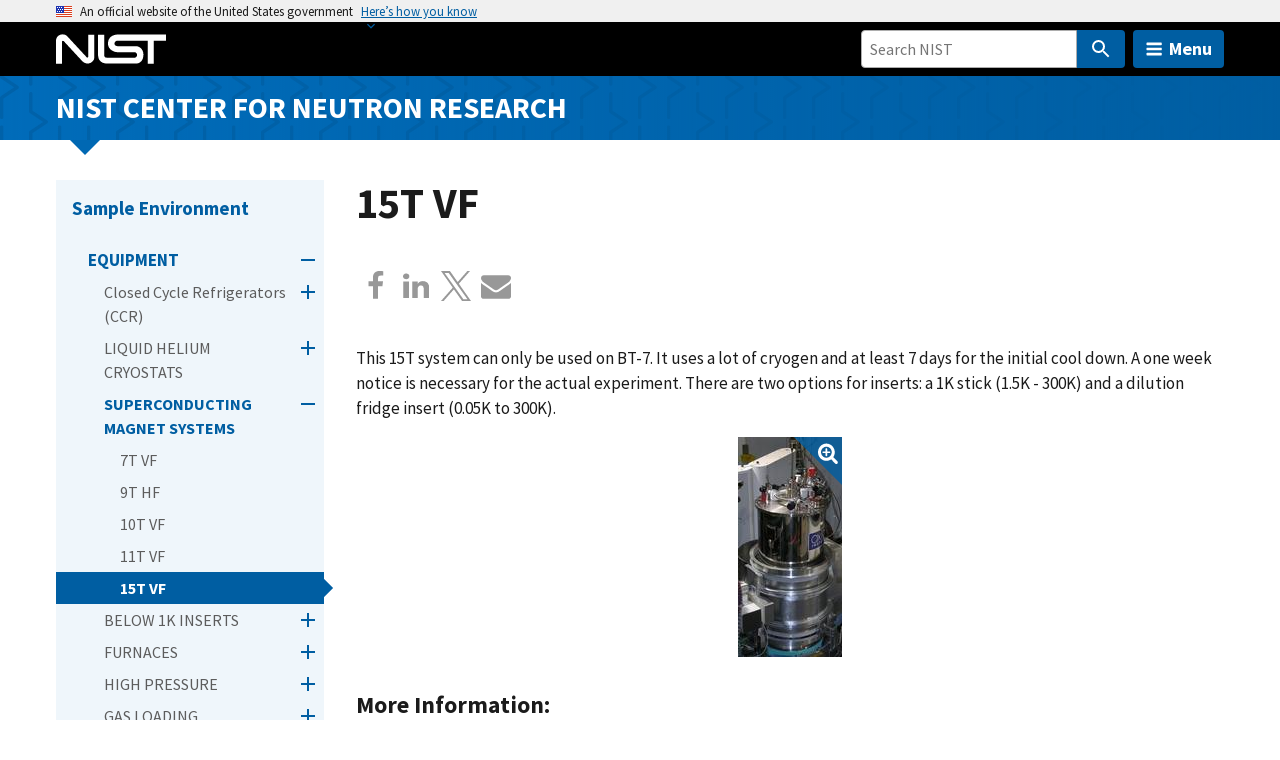

--- FILE ---
content_type: image/svg+xml
request_url: https://www.nist.gov/libraries/nist-component-library/dist/img/social-icons/giphy_white.svg
body_size: 100
content:
<svg version="1.1" id="Layer_1" xmlns="http://www.w3.org/2000/svg" x="0" y="0" viewBox="0 0 16.3 20" xml:space="preserve">
  <style>
    .st0{fill-rule:evenodd;clip-rule:evenodd;opacity:0;}.st1{fill:#FFFFFF}.st2{fill:#FFFFFF}.st3{fill:#FFFFFF}.st4{fill:#FFFFFF}.st5{fill:#FFFFFF}.st6{fill:#FFFFFF}.st7{fill-rule:evenodd;clip-rule:evenodd;fill:#FFFFFF}
  </style>
  <path class="st0" d="M2.3 2.3H14v15.4H2.3V2.3z"/>
  <path class="st1" d="M0 1.7h2.3v16.6H0V1.7z"/>
  <path class="st2" d="M14 6.3h2.3v12H14v-12z"/>
  <path class="st3" d="M0 17.7h16.3V20H0v-2.3z"/>
  <path class="st4" d="M0 0h9.3v2.3H0V0z"/>
  <path class="st5" d="M14 4.6V2.3h-2.3V0H9.3v6.9h7V4.6"/>
  <path class="st6" d="M14 9.1V6.9h2.3"/>
  <path class="st7" d="M9.3 0v2.3H7"/>
</svg>
